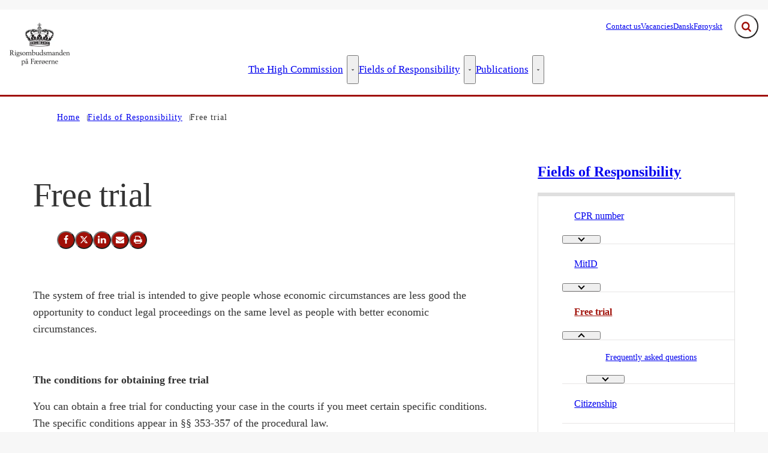

--- FILE ---
content_type: text/html; charset=utf-8
request_url: https://en.rigsombudsmanden.fo/fields-of-responsibility/free-trial/
body_size: 49899
content:

<!DOCTYPE html>
<html lang="en" 
      class="layout-boxed ">
<head>
    <style>
        html {
            visibility: hidden;
            opacity: 0;
        }
    </style>
    <meta charset="UTF-8"/>
    <meta name="viewport" content="width=device-width, initial-scale=1.0"/>

    
    <link rel="shortcut icon" href="/media/uf4pegq2/favicon-32x32.png?rmode=pad&amp;width=16&amp;height=16&amp;format=png&amp;bgcolor=transparent&amp;v=1db9e3487a3ab60" />
    <link rel="apple-touch-icon" sizes="180x180" href="/media/uf4pegq2/favicon-32x32.png?rmode=pad&amp;width=180&amp;height=180&amp;format=png&amp;bgcolor=transparent&amp;v=1db9e3487a3ab60">
    <link rel="icon" type="image/png" sizes="32x32" href="/media/uf4pegq2/favicon-32x32.png?rmode=pad&amp;width=32&amp;height=32&amp;format=png&amp;bgcolor=transparent&amp;v=1db9e3487a3ab60">
    <link rel="icon" type="image/png" sizes="16x16" href="/media/uf4pegq2/favicon-32x32.png?rmode=pad&amp;width=16&amp;height=16&amp;format=png&amp;bgcolor=transparent&amp;v=1db9e3487a3ab60">

    
<title>Free trial - Rigsombudsmanden</title>
<meta name="description" content="" />
<meta property="robots" content="follow, index" />


    
<meta property="og:type" content="website" />
<meta name="twitter:card" content="summary" />

    <meta name="twitter:title" content="Free trial" />
    <meta property="og:title" content="Free trial" />


<meta property="og:url" content="https://en.rigsombudsmanden.fo/fields-of-responsibility/free-trial/" />
<meta name="twitter:site" content="https://en.rigsombudsmanden.fo/fields-of-responsibility/free-trial/" />


    
    





    


    

    <link rel="preload" as="style" onload="this.onload=null;this.rel='stylesheet'"  href="/dist/assets/main-C5nY4Gio.css"/>



    


    


    

</head>
<body data-nodeid="23572" data-doctype="contentpage" data-level="3" data-pullrequest-number="681&#xD;&#xA;">
    


<style>
    /* IDENTITY GROUP */
    :root {
        --logo-width: 6.25rem;
        --logo-top: .375rem;
    }

    /* NAVIGATION GROUP */
    :root {
        --header-background-color: #ffffff;
        --header-text-color: #343434;
        --header-active-state-color: #a00f07;
        --nav-main-container-background-color: #ffffff;
        --nav-main-container-text-color: #000000;
        --nav-main-active-state-color: #a00f07;
        --nav-main-border-top: 1px solid transparent;
        --nav-main-border-bottom: 3px solid #A00f07;
        --nav-main-top: 3.5rem;
    }

    /* FOOTER GROUP */
    :root {
        --footer-background-color: #ffffff;
        
        
        
    }

    /* COLORS GROUP */
    :root {
        /* Default colors */
        --color-body-text: #343434;
        --color-default-links: #a00f07;
        /* A theme */
        --color-a: #a00f07;
        --color-a-dark: #69100b;
        --color-a-light: #d26a64;
        --color-a-text: #ffffff;
        /* B theme */
        --color-b: #2e4c20;
        --color-b-dark: #233a18;
        --color-b-light: #375a26;
        --color-b-text: #ffffff;
        /* C theme */
        --color-c: #869cae;
        --color-c-dark: #7790a4;
        --color-c-light: #92a6b6;
        --color-c-text: #343434;
        /* D theme */
        
        
        
        
        /* E theme */
        
        
        
        
        /* F theme */
        
        
        
        
        /* G theme */
        
        
        
        
        /* H theme */
        
        
        
        
    }

    /* TYPOGRAPHY GROUP */




    :root {
        
        
        
        
        
        
        
        
        
        
    }

    /* MODULE DEFAULTS GROUP */
    /* MODULE DEFAULTS GROUP: Shared module settings */
    :root {
        
    }
    /* MODULE DEFAULTS GROUP: Charts */
    :root {
        
        
        
        
        
        
        
        
        
        
    }

    /* MODULE DEFAULTS GROUP: Forms */
    :root {
        
        
        
        
        
        
        
        
        
    }

    /* MODULE DEFAULTS GROUP: RTE */
    :root {
        --rte-generate-clickable-anchors: false;
    }

    /* LAYOUT GROUP */
    :root {
        --color-body-background: #f7f7f7;
        
        
    }
    
</style>

<script type="text/javascript">
    window.themeSettings = {
        rteGenerateClickableAnchorsDictionary: "Link to this section",
        dateFormat: "Short date (DA: 18.12.2024) (EN: 12/18/2024)",
        docReader: {
            cid: "",
            showDocReader: false,
            openDocumentDictionary: "Open this document with ReadSpeaker docReader",
            listenLabelDictionary: "Listen",
            lang: "en",
        },
        links: {
            openDocumentsInNewTab: false,
            openExternalLinksInNewTab: false
        }
    }
</script>

    <link rel="preload" as="style" onload="this.onload=null;this.rel='stylesheet'" href="/media/2bakm4uf/main-2025-03-27.css" />

    
<section class="hide-on-print" aria-label="Accessibility links">
    <ul>
        <li>
            <a href="#main" class="skip-link">
                Go to main content
            </a>
        </li>
    </ul>
</section>

    
<header class="main-header hide-on-print js-header">
    <div class="main-header__top">
        <div class="container main-header__top-container">
            <div class="main-header__top-inner">
                <div class="header-logo">
                    <a class="header-logo__link" href="/" title="Go to frontpage">
                            <img class="header-logo__image" alt="" src="/media/1wyljimo/rofo_logo-200.webp?format=webp&quality=92"/>
                        <span class="sr-only">Go to frontpage</span>
                    </a>
                </div>

                    <nav class="service-menu" aria-label="Service menu">
                        <ul class="service-menu__list">
                                <li>
                                    <a href="/the-high-commission/contact-us/" class="" >
                                        Contact us
                                    </a>
                                </li>
                                <li>
                                    <a href="/the-high-commission/vacancies/" class="" >
                                        Vacancies
                                    </a>
                                </li>
                                <li>
                                    <a href="https://rigsombudsmanden.fo/" class="" >
                                        Dansk
                                    </a>
                                </li>
                                <li>
                                    <a href="https://fo.rigsombudsmanden.fo/" class="" >
                                        F&#xF8;royskt
                                    </a>
                                </li>
                        </ul>
                    </nav>

                <div class="main-header__actions">
                            <div data-search-collapsed-on-desktop="true"
                                 data-search-open-downwards="true"
                                 data-uses-cludo="false"
                                 class="js-header-search
                                    header-search--preload
                                    header-search
                                    
                                    header-search--downwards
                                    header-search--rounded
                                    header-search--collapsed-on-desktop">
                                <form inert aria-hidden="true" action="/search/" class="header-search__form js-header-search-form" role="search" id="header-search-form">
                                    <label class="sr-only" for="header-search-input">Add searchterm to search the website.</label>
                                    <input id="header-search-input"
                                           type="search"
                                           class="header-search__input js-header-search-input"
                                           autocomplete="off"
                                           
                                           
                                           name="query"
                                           placeholder="What are you looking for?" />
                                    <button disabled class="header-search__submit js-header-search-submit" type="submit" title="Search">
                                        <span class="sr-only">Search</span>
                                        <svg version="1.1" xmlns="http://www.w3.org/2000/svg" width="30" height="32" viewBox="0 0 30 32" role="presentation"
     aria-hidden="true" fill="currentcolor">
    <path d="M20.571 14.857q0-3.304-2.348-5.652t-5.652-2.348-5.652 2.348-2.348 5.652 2.348 5.652 5.652 2.348 5.652-2.348 2.348-5.652zM29.714 29.714q0 0.929-0.679 1.607t-1.607 0.679q-0.964 0-1.607-0.679l-6.125-6.107q-3.196 2.214-7.125 2.214-2.554 0-4.884-0.991t-4.018-2.679-2.679-4.018-0.991-4.884 0.991-4.884 2.679-4.018 4.018-2.679 4.884-0.991 4.884 0.991 4.018 2.679 2.679 4.018 0.991 4.884q0 3.929-2.214 7.125l6.125 6.125q0.661 0.661 0.661 1.607z"></path>
</svg>

                                    </button>
                                </form>
                                <button title="Expand search field"
                                        class="header-search__toggle js-header-search-toggle"
                                        id="header-search-toggle"
                                        aria-expanded="false"
                                        aria-controls="header-search-form"
                                        data-label-open="Expand search field"
                                        data-label-close="Close search field">
                                    <span class="sr-only">Expand search field</span>
                                    <svg version="1.1" xmlns="http://www.w3.org/2000/svg" width="30" height="32" viewBox="0 0 30 32" role="presentation"
     aria-hidden="true" fill="currentcolor">
    <path d="M20.571 14.857q0-3.304-2.348-5.652t-5.652-2.348-5.652 2.348-2.348 5.652 2.348 5.652 5.652 2.348 5.652-2.348 2.348-5.652zM29.714 29.714q0 0.929-0.679 1.607t-1.607 0.679q-0.964 0-1.607-0.679l-6.125-6.107q-3.196 2.214-7.125 2.214-2.554 0-4.884-0.991t-4.018-2.679-2.679-4.018-0.991-4.884 0.991-4.884 2.679-4.018 4.018-2.679 4.884-0.991 4.884 0.991 4.018 2.679 2.679 4.018 0.991 4.884q0 3.929-2.214 7.125l6.125 6.125q0.661 0.661 0.661 1.607z"></path>
</svg>

                                </button>
                            </div>


                    <button class="main-header__hamburger js-header-hamburger" aria-expanded="false" aria-controls="hamburger-menu" id="hamburger-menu-toggle">
                        <span class="sr-only">Menu</span>
                        <span class="hamburger"></span>
                    </button>
                </div>
            </div>
        </div>
    </div>

        <nav class="main-nav" aria-label="Main menu">
            <div class="container">
                <ul class="main-nav__list main-nav__list--with-mega-dropdowns">
                        <li class="main-nav__list-item">
                            <a href="/the-high-commission/" class="main-nav__link  ">
                                The High Commission
                            </a>

                                <button class="main-nav__dropdown-toggle js-main-nav-dropdown-toggle" aria-expanded="false">
                                    <span class="sr-only">The High Commission - More links</span>
                                    <svg version="1.1" xmlns="http://www.w3.org/2000/svg" width="32" height="32" viewBox="0 0 32 32" role="presentation"
     aria-hidden="true" fill="currentcolor">
    <path d="M30.054 14.429l-13.25 13.232q-0.339 0.339-0.804 0.339t-0.804-0.339l-13.25-13.232q-0.339-0.339-0.339-0.813t0.339-0.813l2.964-2.946q0.339-0.339 0.804-0.339t0.804 0.339l9.482 9.482 9.482-9.482q0.339-0.339 0.804-0.339t0.804 0.339l2.964 2.946q0.339 0.339 0.339 0.813t-0.339 0.813z"></path>
</svg>

                                </button>
                                <div class="main-nav__mega-dropdown-list main-nav__mega-dropdown-list--no-padding js-main-nav-dropdown">
                                    <div class="header-grid">
                                        
<div class="header-grid__layout-container">
        <div class="header-grid__layout-item"
             data-alias="mainMenuLinkList"
             style=" --header-grid-item-column-span: 3; --header-grid-item-row-span: 1; ">


<div class="main-nav__mega-dropdown-list-item-manual">
        <a class="main-nav__mega-dropdown-link nav-highlight-none"
           href="/the-high-commission/the-danish-high-commissioner-in-the-faroe-islands/">
            The Danish High Commissioner in the Faroe Islands
        </a>

</div>        </div>
        <div class="header-grid__layout-item"
             data-alias="mainMenuLinkList"
             style=" --header-grid-item-column-span: 3; --header-grid-item-row-span: 1; ">


<div class="main-nav__mega-dropdown-list-item-manual">
        <a class="main-nav__mega-dropdown-link nav-highlight-none"
           href="/the-high-commission/high-commissioner-s-office-staff/">
            High Commissioner&#x2019;s Office Staff
        </a>

</div>        </div>
        <div class="header-grid__layout-item"
             data-alias="mainMenuLinkList"
             style=" --header-grid-item-column-span: 3; --header-grid-item-row-span: 1; ">


<div class="main-nav__mega-dropdown-list-item-manual">
        <a class="main-nav__mega-dropdown-link nav-highlight-none"
           href="/the-high-commission/annual-report/">
            Annual Report
        </a>

</div>        </div>
        <div class="header-grid__layout-item"
             data-alias="mainMenuLinkList"
             style=" --header-grid-item-column-span: 3; --header-grid-item-row-span: 1; ">


<div class="main-nav__mega-dropdown-list-item-manual">
        <a class="main-nav__mega-dropdown-link nav-highlight-none"
           href="/the-high-commission/legislation-pertaining-to-the-faroe-islands/">
            Legislation pertaining to the Faroe Islands
        </a>

</div>        </div>
        <div class="header-grid__layout-item"
             data-alias="mainMenuLinkList"
             style=" --header-grid-item-column-span: 3; --header-grid-item-row-span: 1; ">


<div class="main-nav__mega-dropdown-list-item-manual">
        <a class="main-nav__mega-dropdown-link nav-highlight-none"
           href="/the-high-commission/un-sustainable-development-goals/">
            UN Sustainable Development Goals
        </a>

</div>        </div>
</div>
                                    </div>
                                </div>
                        </li>
                        <li class="main-nav__list-item">
                            <a href="/fields-of-responsibility/" class="main-nav__link active ">
                                Fields of Responsibility
                            </a>

                                <button class="main-nav__dropdown-toggle js-main-nav-dropdown-toggle" aria-expanded="false">
                                    <span class="sr-only">Fields of Responsibility - More links</span>
                                    <svg version="1.1" xmlns="http://www.w3.org/2000/svg" width="32" height="32" viewBox="0 0 32 32" role="presentation"
     aria-hidden="true" fill="currentcolor">
    <path d="M30.054 14.429l-13.25 13.232q-0.339 0.339-0.804 0.339t-0.804-0.339l-13.25-13.232q-0.339-0.339-0.339-0.813t0.339-0.813l2.964-2.946q0.339-0.339 0.804-0.339t0.804 0.339l9.482 9.482 9.482-9.482q0.339-0.339 0.804-0.339t0.804 0.339l2.964 2.946q0.339 0.339 0.339 0.813t-0.339 0.813z"></path>
</svg>

                                </button>
                                <div class="main-nav__mega-dropdown-list main-nav__mega-dropdown-list--no-padding js-main-nav-dropdown">
                                    <div class="header-grid">
                                        
<div class="header-grid__layout-container">
        <div class="header-grid__layout-item"
             data-alias="mainMenuLinkList"
             style=" --header-grid-item-column-span: 3; --header-grid-item-row-span: 1; ">


<div class="main-nav__mega-dropdown-list-item-manual">
        <a class="main-nav__mega-dropdown-link nav-highlight-none"
           href="/fields-of-responsibility/cpr-number/">
            CPR number
        </a>

</div>        </div>
        <div class="header-grid__layout-item"
             data-alias="mainMenuLinkList"
             style=" --header-grid-item-column-span: 3; --header-grid-item-row-span: 1; ">


<div class="main-nav__mega-dropdown-list-item-manual">
        <a class="main-nav__mega-dropdown-link nav-highlight-none"
           href="/fields-of-responsibility/mitid/">
            MitID
        </a>

</div>        </div>
        <div class="header-grid__layout-item"
             data-alias="mainMenuLinkList"
             style=" --header-grid-item-column-span: 3; --header-grid-item-row-span: 1; ">


<div class="main-nav__mega-dropdown-list-item-manual">
        <a class="main-nav__mega-dropdown-link nav-highlight-none"
           href="/fields-of-responsibility/free-trial/">
            Free trial
        </a>

</div>        </div>
        <div class="header-grid__layout-item"
             data-alias="mainMenuLinkList"
             style=" --header-grid-item-column-span: 3; --header-grid-item-row-span: 1; ">


<div class="main-nav__mega-dropdown-list-item-manual">
        <a class="main-nav__mega-dropdown-link nav-highlight-none"
           href="/fields-of-responsibility/citizenship/">
            Citizenship
        </a>

</div>        </div>
        <div class="header-grid__layout-item"
             data-alias="mainMenuLinkList"
             style=" --header-grid-item-column-span: 3; --header-grid-item-row-span: 1; ">


<div class="main-nav__mega-dropdown-list-item-manual">
        <a class="main-nav__mega-dropdown-link nav-highlight-none"
           href="/fields-of-responsibility/legalization-and-apostille/">
            Legalization and Apostille
        </a>

</div>        </div>
        <div class="header-grid__layout-item"
             data-alias="mainMenuLinkList"
             style=" --header-grid-item-column-span: 3; --header-grid-item-row-span: 1; ">


<div class="main-nav__mega-dropdown-list-item-manual">
        <a class="main-nav__mega-dropdown-link nav-highlight-none"
           href="/fields-of-responsibility/medals/">
            Medals
        </a>

</div>        </div>
        <div class="header-grid__layout-item"
             data-alias="mainMenuLinkList"
             style=" --header-grid-item-column-span: 3; --header-grid-item-row-span: 1; ">


<div class="main-nav__mega-dropdown-list-item-manual">
        <a class="main-nav__mega-dropdown-link nav-highlight-none"
           href="/fields-of-responsibility/danish-faroese-culture-fund/">
            Danish-Faroese Culture Fund
        </a>

</div>        </div>
        <div class="header-grid__layout-item"
             data-alias="mainMenuLinkList"
             style=" --header-grid-item-column-span: 3; --header-grid-item-row-span: 1; ">


<div class="main-nav__mega-dropdown-list-item-manual">
        <a class="main-nav__mega-dropdown-link nav-highlight-none"
           href="/fields-of-responsibility/parliamentary-elections-and-referenda/">
            Parliamentary Elections and Referenda
        </a>

</div>        </div>
</div>
                                    </div>
                                </div>
                        </li>
                        <li class="main-nav__list-item">
                            <a href="/publications/" class="main-nav__link  ">
                                Publications
                            </a>

                                <button class="main-nav__dropdown-toggle js-main-nav-dropdown-toggle" aria-expanded="false">
                                    <span class="sr-only">Publications - More links</span>
                                    <svg version="1.1" xmlns="http://www.w3.org/2000/svg" width="32" height="32" viewBox="0 0 32 32" role="presentation"
     aria-hidden="true" fill="currentcolor">
    <path d="M30.054 14.429l-13.25 13.232q-0.339 0.339-0.804 0.339t-0.804-0.339l-13.25-13.232q-0.339-0.339-0.339-0.813t0.339-0.813l2.964-2.946q0.339-0.339 0.804-0.339t0.804 0.339l9.482 9.482 9.482-9.482q0.339-0.339 0.804-0.339t0.804 0.339l2.964 2.946q0.339 0.339 0.339 0.813t-0.339 0.813z"></path>
</svg>

                                </button>
                                <div class="main-nav__mega-dropdown-list main-nav__mega-dropdown-list--no-padding js-main-nav-dropdown">
                                    <div class="header-grid">
                                        
<div class="header-grid__layout-container">
        <div class="header-grid__layout-item"
             data-alias="mainMenuLinkList"
             style=" --header-grid-item-column-span: 3; --header-grid-item-row-span: 1; ">


<div class="main-nav__mega-dropdown-list-item-manual">
        <a class="main-nav__mega-dropdown-link nav-highlight-none"
           href="/publications/">
            Publications
        </a>

</div>        </div>
        <div class="header-grid__layout-item"
             data-alias="mainMenuLinkList"
             style=" --header-grid-item-column-span: 3; --header-grid-item-row-span: 1; ">


<div class="main-nav__mega-dropdown-list-item-manual">
        <a class="main-nav__mega-dropdown-link nav-highlight-none"
           href="/publications/register-of-legislation/">
            Register of Legislation
        </a>

</div>        </div>
        <div class="header-grid__layout-item"
             data-alias="mainMenuLinkList"
             style=" --header-grid-item-column-span: 3; --header-grid-item-row-span: 1; ">


<div class="main-nav__mega-dropdown-list-item-manual">
        <a class="main-nav__mega-dropdown-link nav-highlight-none"
           href="/publications/annual-report/">
            Annual Report
        </a>

</div>        </div>
</div>
                                    </div>
                                </div>
                        </li>
                </ul>
            </div>
        </nav>

    <nav class="hamburger-menu js-header-hamburger-menu" inert aria-hidden="true" id="hamburger-menu" aria-labelledby="hamburger-menu-toggle" data-use-desktop-menu-items-on-mobile="false">
        <div class="container">
                    <ul class="hamburger-menu__primary-list js-header-hamburger-menu-list" data-site-id="23528" data-current-id="23572" data-dropdown-label-suffix="More links">
                            <li>
                                <a href="/the-high-commission/" class="">
                                    The High Commission
                                </a>
                            </li>
                            <li>
                                <a href="/fields-of-responsibility/" class="">
                                    Fields of Responsibility
                                </a>
                            </li>
                            <li>
                                <a href="/publications/" class="">
                                    Publications
                                </a>
                            </li>
                            <li>
                                <a href="/data-protection/" class="">
                                    Data protection
                                </a>
                            </li>
                            <li>
                                <a href="/whistleblower-scheme/" class="">
                                    Whistleblower scheme
                                </a>
                            </li>
                    </ul>

                <ul class="hamburger-menu__service-list" aria-label="Service menu">
                        <li>
                            <a href="/the-high-commission/contact-us/" class="" >
                                Contact us
                            </a>
                        </li>
                        <li>
                            <a href="/the-high-commission/vacancies/" class="" >
                                Vacancies
                            </a>
                        </li>
                        <li>
                            <a href="https://rigsombudsmanden.fo/" class="" >
                                Dansk
                            </a>
                        </li>
                        <li>
                            <a href="https://fo.rigsombudsmanden.fo/" class="" >
                                F&#xF8;royskt
                            </a>
                        </li>
                </ul>
        </div>
    </nav>
</header>


    <main id="main" class="js-inview-wrapper">
        



        

<div class="custom-grid"
     data-grid-columns="12">
    
<div class="custom-grid__layout-container">
        <div class="custom-grid__layout-item" data-doctype="widePageWithRightMenuAndColumnLayout8and4">

<div class="layout-wide-page-with-right-menu-and-column-8-4">
    <div class="">
        


        <div class="container area-tools-container">
            <div class="row">
                <div class="col-12">
                    
    <div class="area-tools">
        
    <nav aria-label="Breadcrumbs" class="">
        <ol id="breadcrumbs" class="breadcrumbs" itemscope itemtype="http://schema.org/BreadcrumbList">
                <li itemprop="itemListElement" itemscope itemtype="http://schema.org/ListItem">
                        <a href="https://en.rigsombudsmanden.fo/"
                           class="breadcrumbs__previous-page"
                           title="Home"
                           itemprop="item">
                            <span itemprop="name">Home</span>
                        </a>
                            <div class="breadcrumbs__icon">
                                <svg version="1.1" xmlns="http://www.w3.org/2000/svg" width="23" height="32" viewBox="0 0 23 32" role="presentation"
     aria-hidden="true" fill="currentcolor">
    <path d="M19.768 15.661l-13.25 13.25q-0.339 0.339-0.804 0.339t-0.804-0.339l-2.964-2.964q-0.339-0.339-0.339-0.804t0.339-0.804l9.482-9.482-9.482-9.482q-0.339-0.339-0.339-0.804t0.339-0.804l2.964-2.964q0.339-0.339 0.804-0.339t0.804 0.339l13.25 13.25q0.339 0.339 0.339 0.804t-0.339 0.804z"></path>
</svg>

                            </div>
                    <meta itemprop="position" content="1"/>
                </li>
                <li itemprop="itemListElement" itemscope itemtype="http://schema.org/ListItem">
                        <a href="https://en.rigsombudsmanden.fo/fields-of-responsibility/"
                           class="breadcrumbs__previous-page"
                           title="Fields of Responsibility"
                           itemprop="item">
                            <span itemprop="name">Fields of Responsibility</span>
                        </a>
                            <div class="breadcrumbs__icon">
                                <svg version="1.1" xmlns="http://www.w3.org/2000/svg" width="23" height="32" viewBox="0 0 23 32" role="presentation"
     aria-hidden="true" fill="currentcolor">
    <path d="M19.768 15.661l-13.25 13.25q-0.339 0.339-0.804 0.339t-0.804-0.339l-2.964-2.964q-0.339-0.339-0.339-0.804t0.339-0.804l9.482-9.482-9.482-9.482q-0.339-0.339-0.339-0.804t0.339-0.804l2.964-2.964q0.339-0.339 0.804-0.339t0.804 0.339l13.25 13.25q0.339 0.339 0.339 0.804t-0.339 0.804z"></path>
</svg>

                            </div>
                    <meta itemprop="position" content="2"/>
                </li>
                <li itemprop="itemListElement" itemscope itemtype="http://schema.org/ListItem">
                        <div aria-current="page" class="breadcrumbs__current-page" itemprop="item">
                            <span itemprop="name">Free trial</span>
                        </div>
                    <meta itemprop="position" content="3"/>
                </li>
        </ol>
    </nav>


    </div>

                </div>
            </div>
        </div>

        <div class="container">
            <div class="row">
                <div class="col-12 col-sm-8">
                    


                    
<div class="area-content  ">
    


    


    
    <h1 class="area-content__headline">Free trial</h1>



    

    
    

    
    






<div class="area-content__share-links">
    <div
    class="content-share-links js-content-share-links hide-on-print "
    aria-label="Sharing and Print"
    data-confirm-message="If you continue, the site that will open, will set one or more cookies on your computer."
    role="complementary">
    <span class="content-share-links__title">Share with</span>
    <ul>
            <li>
                <button class="share-icon js-share-facebook"
                        title="Share on Facebook">
                    <span class="sr-only">Share on Facebook</span>
                    <svg version="1.1" xmlns="http://www.w3.org/2000/svg" width="18" height="32" viewBox="0 0 18 32"
    role="presentation" class="icon-facebook"
    aria-hidden="true" fill="currentcolor">
    <path
        d="M17.125 0.214v4.714h-2.804q-1.536 0-2.071 0.643t-0.536 1.929v3.375h5.232l-0.696 5.286h-4.536v13.554h-5.464v-13.554h-4.554v-5.286h4.554v-3.893q0-3.321 1.857-5.152t4.946-1.83q2.625 0 4.071 0.214z"></path>
</svg>
                </button>
            </li>
            <li>
                <button class="share-icon js-share-twitter" title="Share on X (Twitter)">
                    <span class="sr-only">Share on X (Twitter)</span>
                    <svg version="1.1" xmlns="http://www.w3.org/2000/svg" width="32" height="32" viewBox="0 0 32 32"
    role="presentation" class="icon-twitter-x"
    aria-hidden="true" fill="currentcolor">
    <path
        d="M24.325 3h4.411l-9.636 11.013 11.336 14.987h-8.876l-6.952-9.089-7.955 9.089h-4.413l10.307-11.78-10.875-14.22h9.101l6.284 8.308zM22.777 26.36h2.444l-15.776-20.859h-2.623z"></path>
</svg>
                </button>
            </li>
            <li>
                <button class="share-icon js-share-linkedin"
                        title="Share on LinkedIn">
                    <span class="sr-only">Share on LinkedIn</span>
                    <svg version="1.1" xmlns="http://www.w3.org/2000/svg" width="28" height="32" viewBox="0 0 28 32"
    role="presentation" class="icon-linkedin"
    aria-hidden="true" fill="currentcolor">
    <path
        d="M6.232 11.161v17.696h-5.893v-17.696h5.893zM6.607 5.696q0.018 1.304-0.902 2.179t-2.42 0.875h-0.036q-1.464 0-2.357-0.875t-0.893-2.179q0-1.321 0.92-2.188t2.402-0.866 2.375 0.866 0.911 2.188zM27.429 18.714v10.143h-5.875v-9.464q0-1.875-0.723-2.938t-2.259-1.063q-1.125 0-1.884 0.616t-1.134 1.527q-0.196 0.536-0.196 1.446v9.875h-5.875q0.036-7.125 0.036-11.554t-0.018-5.286l-0.018-0.857h5.875v2.571h-0.036q0.357-0.571 0.732-1t1.009-0.929 1.554-0.777 2.045-0.277q3.054 0 4.911 2.027t1.857 5.938z"></path>
</svg>
                </button>
            </li>
            <li>
                <button class="share-icon js-share-mail" title="Send email">
                    <span class="sr-only">Send email</span>
                    <svg version="1.1" xmlns="http://www.w3.org/2000/svg" width="32" height="32" viewBox="0 0 32 32" role="presentation"
     aria-hidden="true" fill="currentcolor">
    <path d="M32 12.679v14.179q0 1.179-0.839 2.018t-2.018 0.839h-26.286q-1.179 0-2.018-0.839t-0.839-2.018v-14.179q0.786 0.875 1.804 1.554 6.464 4.393 8.875 6.161 1.018 0.75 1.652 1.17t1.688 0.857 1.964 0.438h0.036q0.911 0 1.964-0.438t1.688-0.857 1.652-1.17q3.036-2.196 8.893-6.161 1.018-0.696 1.786-1.554zM32 7.429q0 1.411-0.875 2.696t-2.179 2.196q-6.714 4.661-8.357 5.804-0.179 0.125-0.759 0.545t-0.964 0.679-0.929 0.58-1.027 0.482-0.893 0.161h-0.036q-0.411 0-0.893-0.161t-1.027-0.482-0.929-0.58-0.964-0.679-0.759-0.545q-1.625-1.143-4.679-3.259t-3.661-2.545q-1.107-0.75-2.089-2.063t-0.982-2.438q0-1.393 0.741-2.321t2.116-0.929h26.286q1.161 0 2.009 0.839t0.848 2.018z"></path>
</svg>
                </button>
            </li>
            <li>
                <button class="share-icon js-share-print" title="Print">
                    <span class="sr-only">Print</span>
                    <svg version="1.1" xmlns="http://www.w3.org/2000/svg" width="30" height="32" viewBox="0 0 30 32" role="presentation"
     aria-hidden="true" fill="currentcolor">
    <path d="M6.857 27.429h16v-4.571h-16v4.571zM6.857 16h16v-6.857h-2.857q-0.714 0-1.214-0.5t-0.5-1.214v-2.857h-11.429v11.429zM27.429 17.143q0-0.464-0.339-0.804t-0.804-0.339-0.804 0.339-0.339 0.804 0.339 0.804 0.804 0.339 0.804-0.339 0.339-0.804zM29.714 17.143v7.429q0 0.232-0.17 0.402t-0.402 0.17h-4v2.857q0 0.714-0.5 1.214t-1.214 0.5h-17.143q-0.714 0-1.214-0.5t-0.5-1.214v-2.857h-4q-0.232 0-0.402-0.17t-0.17-0.402v-7.429q0-1.411 1.009-2.42t2.42-1.009h1.143v-9.714q0-0.714 0.5-1.214t1.214-0.5h12q0.714 0 1.571 0.357t1.357 0.857l2.714 2.714q0.5 0.5 0.857 1.357t0.357 1.571v4.571h1.143q1.411 0 2.42 1.009t1.009 2.42z"></path>
</svg>

                </button>
            </li>
    </ul>
</div>
</div>
    

    
    

    
    

</div>



                        <div class="area-additional-content">
<div class="custom-grid__layout-container">


        <div class="container custom-grid__container">
            <div class="row   custom-grid__row">
            </div>
        </div>
        <div class="container custom-grid__container">
            <div class="row   custom-grid__row">
                    <div
                        data-doctype="richText"
                        class="custom-grid__layout-item col-12 grid-col-sm-12">

    <div class="rich-text-module grid-module             "  >
        <div class="content-rte">
            <div id="main" class="main font_size_dynamic">
<div class="maininner maininner-page">
<p>The system of free trial is intended to give people whose economic circumstances are less good the opportunity to conduct legal proceedings on the same level as people with better economic circumstances.</p>&nbsp;<p><strong>The conditions for obtaining free trial</strong></p>
<p>You can obtain a free trial for conducting your case in the courts if you meet certain specific conditions. The specific conditions appear in §§ 353-357 of the procedural law.</p>
<p>In general, you are only granted free trial if:</p>
<ul>
<li>you are not covered by legal aid insurance or other insurance which covers the costs of the case,</li>
<li>your annual income does not exceed a certain amount limit, and if</li>
<li>you have reasonable grounds to take your case to court, including because your prospects of success in court are considered to be predominantly probable.</li>
</ul>
<p><strong> </strong></p>
<p><strong>The effects of a free trial</strong></p>
<p>If you are granted a free trial, the state treasury will cover the expenses that are necessary in connection with the processing of your court case. The specific effects of a free trial appear from § 359 of the procedural law.</p>&nbsp;<p><strong>How to apply for a free trial</strong></p>
<p>Applications for a free trial are processed by both the High Commissioner’s Office and the Court in the Faroe Islands.</p>
<p>Usually, your application should be sent to the High Commissioner’s Office, who then assesses whether you meet the required conditions in the rules of procedural law.</p>
<p>However, you must submit your application for a free trial to the Court of the Faroe Islands if it is covered by § 355 of the procedural law. This is, among other things, the case, if you apply for a free trial for a divorce, separation or probate case.</p>&nbsp;<p><strong>The form of the application</strong></p>
<p>There are no formal requirements for applications for a free trial, but the High Commissioner’s Office has prepared an application form which you can advantageously choose to use for the purpose. It is also up to you whether you submit the application physically or via e-mail.</p>
<p>Since your application for a free trial is an application case, it is your task to provide and submit to the High Commissioner’s Office the information which, according to you, is important for the decision of the case. In this way, no information is obtained from other authorities in connection with the processing of your application for a free trial, but it does appear that the High Commissioner’s Office chooses to hear your counterpart.</p>
<p>The application form for free trial is found below:</p>
</div>
</div>
        </div>
    </div>
                    </div>
            </div>
        </div>
        <div class="container custom-grid__container">
            <div class="row   custom-grid__row">
                    <div
                        data-doctype="linkDocumentBlock"
                        class="custom-grid__layout-item col-12 grid-col-sm-12">

<div class="link-document-block 
            link-document-block--media 
            link-document-block--variant
            
            grid-module             "  >
    
    
    <div class="link-document-block__content">
            <a href="/media/f3ophlvh/ansoegningsblanket-fri-proces-gaeldende.pdf" target="_self" download class="link-document-block__btn btn">
                Download
            </a>
            <div class="link-document-block__file-info">
                    <span class="link-document-block__file-extension">PDF</span>
                    <span class="link-document-block__file-size">226.3 kb</span>
                
            </div>
    </div>
    
</div>
                    </div>
            </div>
        </div>
</div>
</div>

                </div>
                <div class="col-12 col-sm-4">
                    
<div class="area-right-navigation">
    

<nav class="side-menu js-expandable-side-menu "
     aria-label="Side menu"
     data-dropdown-label-suffix="More links"
     data-active-indicator-class="nav-highlight-none">
    <ul>
        <li>
            <a class="side-menu__top-link "  href="/fields-of-responsibility/">Fields of Responsibility</a>
                <ul class="side-menu__top-list">
                        <li class="side-menu__top-item">
                            <a href="/fields-of-responsibility/cpr-number/"  class="nav-highlight-none ">CPR number</a>
                        
                <button class="js-expandable-side-menu-button " 
                        aria-expanded="false" 
                        data-node-id="23555">
                    <span class="sr-only">CPR number - More links</span>
                </button>
                        </li>
                        <li class="side-menu__top-item">
                            <a href="/fields-of-responsibility/mitid/"  class="nav-highlight-none ">MitID</a>
                        
                <button class="js-expandable-side-menu-button " 
                        aria-expanded="false" 
                        data-node-id="23565">
                    <span class="sr-only">MitID - More links</span>
                </button>
                        </li>
                        <li class="side-menu__top-item">
                            <a href="/fields-of-responsibility/free-trial/" aria-current=true class="nav-highlight-none active">Free trial</a>
                        
                <button class="js-expandable-side-menu-button open-on-load" 
                        aria-expanded="true" 
                        data-node-id="23572">
                    <span class="sr-only">Free trial - More links</span>
                </button>
            <ul>
                    <li>
                        <a href="/fields-of-responsibility/free-trial/frequently-asked-questions/"  class="side-menu__nested-link nav-highlight-none ">
                            Frequently asked questions
                        </a>

                <button class="js-expandable-side-menu-button " 
                        aria-expanded="false" 
                        data-node-id="23573">
                    <span class="sr-only">Frequently asked questions - More links</span>
                </button>
                    </li>
            </ul>
                        </li>
                        <li class="side-menu__top-item">
                            <a href="/fields-of-responsibility/citizenship/"  class="nav-highlight-none ">Citizenship</a>
                        
                        </li>
                        <li class="side-menu__top-item">
                            <a href="/fields-of-responsibility/legalization-and-apostille/"  class="nav-highlight-none ">Legalization and Apostille</a>
                        
                        </li>
                        <li class="side-menu__top-item">
                            <a href="/fields-of-responsibility/medals/"  class="nav-highlight-none ">Medals</a>
                        
                        </li>
                        <li class="side-menu__top-item">
                            <a href="/fields-of-responsibility/danish-faroese-culture-fund/"  class="nav-highlight-none ">Danish-Faroese Culture Fund</a>
                        
                        </li>
                        <li class="side-menu__top-item">
                            <a href="/fields-of-responsibility/parliamentary-elections-and-referenda/"  class="nav-highlight-none ">Parliamentary Elections and Referenda</a>
                        
                <button class="js-expandable-side-menu-button " 
                        aria-expanded="false" 
                        data-node-id="23591">
                    <span class="sr-only">Parliamentary Elections and Referenda - More links</span>
                </button>
                        </li>
                </ul>
        </li>
    </ul>
</nav>


</div>

                    
    <div class="area-aside" role="complementary" aria-label="Supplementary content">
        
    </div>

                </div>
            </div>
        </div>
        
        
    <div class="area-bottom-campaign" 
         role="complementary" 
         aria-label="After main content"
        ></div>

    </div>

</div>
        </div>
</div>

</div>

    </main>

    <footer id="footer" class="main-footer hide-on-print ">

    <div class="area-footer">
        
<div class="custom-grid__layout-container">


        <div class="fullscreen-container custom-grid__container">
            <div class="row row--flat  custom-grid__row">
                    <div
                        data-doctype="innerGrid"
                        class="custom-grid__layout-item col-12 grid-col-sm-12">
<div class="inner-grid 
     
     grid-module     bg-align-center bg-fit-cover  theme-white      
     inner-grid--padded 
     inner-grid--fullscreen"
     
     
     style="--grid-columns-nested: 12;">
    

     <div class="inner-grid__inner">

         
<div class="custom-grid__layout-container">


        <div class="container custom-grid__container">
            <div class="row   custom-grid__row">
                    <div
                        data-doctype="multiBox"
                        class="custom-grid__layout-item col-12 grid-col-sm-1">

<div class="multi-box multi-box--span-1 grid-module              "  >
    

        <div class="multi-box__media multi-box__media--image">
<a href="/" title="en.rigsombudsmanden.fo" target="" class="multi-box__media-link multi-box__media-link--image">
                <div class="multi-box__image">
                    
    <div class="umbraco-image umbraco-image--no-upscale">
        <picture>
                <source srcset="/media/1wyljimo/rofo_logo-200.webp?width=102&amp;format=webp&amp;quality=92&amp;v=1db9e3489fc6870 1x, /media/1wyljimo/rofo_logo-200.webp?width=153&amp;format=webp&amp;quality=92&amp;v=1db9e3489fc6870 1.5x, /media/1wyljimo/rofo_logo-200.webp?width=200&amp;format=webp&amp;quality=92&amp;v=1db9e3489fc6870 2x" media="(min-width: 1220px)"/>
                <source srcset="/media/1wyljimo/rofo_logo-200.webp?width=82&amp;format=webp&amp;quality=92&amp;v=1db9e3489fc6870 1x, /media/1wyljimo/rofo_logo-200.webp?width=123&amp;format=webp&amp;quality=92&amp;v=1db9e3489fc6870 1.5x, /media/1wyljimo/rofo_logo-200.webp?width=164&amp;format=webp&amp;quality=92&amp;v=1db9e3489fc6870 2x" media="(min-width: 992px)"/>
                <source srcset="/media/1wyljimo/rofo_logo-200.webp?width=64&amp;format=webp&amp;quality=92&amp;v=1db9e3489fc6870 1x, /media/1wyljimo/rofo_logo-200.webp?width=96&amp;format=webp&amp;quality=92&amp;v=1db9e3489fc6870 1.5x, /media/1wyljimo/rofo_logo-200.webp?width=128&amp;format=webp&amp;quality=92&amp;v=1db9e3489fc6870 2x" media="(min-width: 780px)"/>
            <img loading=lazy
                onload="this.classList.add('loaded')"
                src="/media/1wyljimo/rofo_logo-200.webp"
                width="102"
                height="72"
                alt=""
                srcset="/media/1wyljimo/rofo_logo-200.webp?width=200&amp;format=webp&amp;quality=92&amp;v=1db9e3489fc6870 1x, /media/1wyljimo/rofo_logo-200.webp?width=200&amp;format=webp&amp;quality=92&amp;v=1db9e3489fc6870 1.5x, /media/1wyljimo/rofo_logo-200.webp?width=200&amp;format=webp&amp;quality=92&amp;v=1db9e3489fc6870 2x"
                >
        </picture>
    </div>

                </div>

</a>        </div>

</div>                    </div>
                    <div
                        data-doctype="spacerModule"
                        class="custom-grid__layout-item col-12 grid-col-sm-2">

<div class="spacer-module spacer-module-- grid-module             "></div>                    </div>
                    <div
                        data-doctype="richText"
                        class="custom-grid__layout-item col-12 grid-col-sm-3">

    <div class="rich-text-module grid-module             "  >
        <div class="content-rte">
            <p><strong>The Danish High Commissioner in the Faroe Islands</strong><br>Amtmansbrekkan 6<br>FO-100 Tórshavn</p>
<p>Tel.: + 298 201200<br>E-mail: <a href="mailto:ro@fo.stm.dk">ro@fo.stm.dk</a></p>
        </div>
    </div>
                    </div>
                    <div
                        data-doctype="linkList"
                        class="custom-grid__layout-item col-12 grid-col-sm-3">

<div class="link-list   grid-module             "  >
    
    

    
            <ul class="link-list__list p link-list__list--slim link-list__list--gap-default">
                        <li>
                            <a class="link-arrow" href="/data-protection/">Data protection</a>
                        </li>
                        <li>
                            <a class="link-arrow" href="/the-high-commission/cookies/">Cookies</a>
                        </li>
                        <li>
                            <a class="link-arrow" href="/the-high-commission/contact-us/">Contact us</a>
                        </li>
                        <li>
                            <a class="link-arrow" href="/whistleblower-scheme/">Whistle-blower scheme</a>
                        </li>
            </ul>
</div>                    </div>
                    <div
                        data-doctype="linkList"
                        class="custom-grid__layout-item col-12 grid-col-sm-3">

<div class="link-list   grid-module             "  >
    
    

    
            <ul class="link-list__list p link-list__list--slim link-list__list--gap-default">
                        <li>
                            <a class="link-arrow" href="https://stm.dk/">Statsministeriet</a>
                        </li>
                        <li>
                            <a class="link-arrow" href="https://rigsombudsmanden.gl/">The Danish High Commissioner in Greenland</a>
                        </li>
            </ul>
</div>                    </div>
            </div>
        </div>
</div>

     </div>
</div>                    </div>
            </div>
        </div>
</div>

    </div>
    
</footer>

    




    <script defer type=module src="/dist/assets/main-Brr5lbT2.js"></script>



    <script defer type=module src="/dist/assets/main-react-CA_Dpely.js"></script>


    


    

    


    

</body>
</html>

--- FILE ---
content_type: text/css
request_url: https://en.rigsombudsmanden.fo/media/2bakm4uf/main-2025-03-27.css
body_size: 45314
content:
@charset "UTF-8";.search-results-page .results-item__title{font-size:var(--heading-size-h5-sm);font-family:var(--headings-font-family);font-weight:700;line-height:var(--heading-line-height-h5-sm);letter-spacing:.06em}@media (min-width: 780px){.search-results-page .results-item__title{font-size:var(--heading-size-h5-md);line-height:var(--heading-line-height-h5-md)}}@media (min-width: 992px){.search-results-page .results-item__title{font-size:var(--heading-size-h5-lg);line-height:var(--heading-line-height-h5-lg)}}.results-item__title{font-size:var(--heading-size-h6-sm);font-family:var(--headings-font-family);font-weight:700;line-height:var(--heading-line-height-h6-sm);letter-spacing:.06em}@media (min-width: 780px){.results-item__title{font-size:var(--heading-size-h6-md);line-height:var(--heading-line-height-h6-md)}}@media (min-width: 992px){.results-item__title{font-size:var(--heading-size-h6-lg);line-height:var(--heading-line-height-h6-lg)}}.search-results-page .results-item__description{font-size:var(--body-size-body-normal-sm);font-family:var(--body-font-family);font-weight:400;line-height:var(--body-line-height-body-normal-sm)}@media (min-width: 780px){.search-results-page .results-item__description{font-size:var(--body-size-body-normal-md);line-height:var(--body-line-height-body-normal-md)}}@media (min-width: 992px){.search-results-page .results-item__description{font-size:var(--body-size-body-normal-lg);line-height:var(--body-line-height-body-normal-lg)}}.code-module form[name=SubscriberForm] table input[type=checkbox]{all:unset;background-color:var(--theme-color-light, var(--forms-input-field-background-color));width:14px;height:14px;min-width:14px;min-height:14px;display:flex;align-items:center;justify-content:center;border:2px solid var(--theme-color-text, var(--forms-input-field-border-color));cursor:pointer;position:relative;-webkit-box-shadow:var(--forms-input-field-box-shadow);box-shadow:var(--forms-input-field-box-shadow)}.code-module form[name=SubscriberForm] table input[type=checkbox]:hover,.code-module form[name=SubscriberForm] table input[type=checkbox]:focus-visible{outline:1px solid var(--theme-color-text, var(--forms-input-field-highlight-color))}.code-module form[name=SubscriberForm] table input[type=checkbox]:checked:after{content:"";position:absolute;display:block}.code-module form[name=SubscriberForm] table input[type=checkbox]:checked:after{width:var(--spacing-8);height:var(--spacing-4);border-bottom:1px solid var(--theme-color-text, var(--forms-input-field-text-color));border-left:1px solid var(--theme-color-text, var(--forms-input-field-text-color));top:calc(50% - 3px);left:calc(50% - 4px);-webkit-transform:rotate(-45deg);transform:rotate(-45deg)}.code-module form[name=SubscriberForm] table select,.code-module form[name=SubscriberForm] table input[type=text]{color:var(--theme-color-text, var(--forms-input-field-text-color));width:100%;max-width:100%;background-color:var(--theme-color-light, var(--forms-input-field-background-color));padding:var(--spacing-8);-webkit-box-shadow:var(--forms-input-field-box-shadow);box-shadow:var(--forms-input-field-box-shadow);border:var(--forms-input-field-border-width) solid var(--theme-color-text, var(--forms-input-field-border-color));border-radius:var(--forms-input-field-border-radius);font-size:var(--font-size-normal-responsive)}.code-module form[name=SubscriberForm] table select::-webkit-input-placeholder,.code-module form[name=SubscriberForm] table input[type=text]::-webkit-input-placeholder{color:var(--theme-color-text, var(--forms-input-field-placeholder-text-color));opacity:.5}.code-module form[name=SubscriberForm] table select::-moz-placeholder,.code-module form[name=SubscriberForm] table input[type=text]::-moz-placeholder{color:var(--theme-color-text, var(--forms-input-field-placeholder-text-color));opacity:.5}.code-module form[name=SubscriberForm] table select:-ms-input-placeholder,.code-module form[name=SubscriberForm] table input[type=text]:-ms-input-placeholder{color:var(--theme-color-text, var(--forms-input-field-placeholder-text-color));opacity:.5}.code-module form[name=SubscriberForm] table select::-ms-input-placeholder,.code-module form[name=SubscriberForm] table input[type=text]::-ms-input-placeholder{color:var(--theme-color-text, var(--forms-input-field-placeholder-text-color));opacity:.5}.code-module form[name=SubscriberForm] table select::placeholder,.code-module form[name=SubscriberForm] table input[type=text]::placeholder{color:var(--theme-color-text, var(--forms-input-field-placeholder-text-color));opacity:.5}.code-module form[name=SubscriberForm] table label,.code-module form[name=SubscriberForm] table b{display:block;font-weight:700;margin-bottom:var(--spacing-4);font-size:inherit}.code-module form[name=SubscriberForm] table input[type=submit]{--button-padding-x: var(--spacing-20);--button-padding-y: var(--spacing-16);--button-bg-color: var(--theme-color-text, transparent);--button-bg-color-hover: var(--theme-color-dark, transparent);--button-bg-color-active: var(--theme-color-dark, transparent);--button-bg-color-disabled: transparent;--button-color: var(--theme-color, var(--color-body-text));--button-color-hover: var(--theme-color-text, var(--color-body-text));--button-color-active: var(--theme-color-text, var(--color-body-text));--button-color-disabled: var(--color-gray-b);--button-font-family: var(--body-font-family);--button-font-size: var(--body-size-body-normal-responsive);--button-font-line-height: var(--body-size-body-normal-responsive);--button-font-weight: 700;padding-top:var(--button-padding-y);padding-bottom:var(--button-padding-y);padding-left:var(--button-padding-x);padding-right:var(--button-padding-x);background-color:var(--button-bg-color);font-family:var(--button-font-family);font-size:var(--button-font-size);font-weight:var(--button-font-weight);line-height:var(--button-font-line-height);color:var(--button-color);display:inline-flex;align-items:center;cursor:pointer;text-align:left;position:relative;overflow:hidden;-webkit-user-select:none;-moz-user-select:none;-ms-user-select:none;user-select:none;-webkit-transition-property:color,background-color;transition-property:color,background-color;-webkit-transition-duration:var(--animation-duration-short);transition-duration:var(--animation-duration-short);-webkit-transition-timing-function:ease-in;transition-timing-function:ease-in}.code-module form[name=SubscriberForm] table input[type=submit]:hover,.code-module form[name=SubscriberForm] table input[type=submit]:focus-visible{background-color:var(--button-bg-color-hover);color:var(--button-color-hover)}.code-module form[name=SubscriberForm] table input[type=submit]:active{background-color:var(--button-bg-color-active);color:var(--button-color-active)}.code-module form[name=SubscriberForm] table input[type=submit]:disabled,.code-module form[name=SubscriberForm] table input[aria-disabled=true][type=submit]{background-color:var(--button-bg-color-disabled);color:var(--button-color-disabled);cursor:default;pointer-events:none;-webkit-box-shadow:inset 0 0 0 var(--border-width-small) var(--button-color-disabled);box-shadow:inset 0 0 0 var(--border-width-small) var(--button-color-disabled)}:root{--medium-gray: #dfdfdf;--light-gray: #f7f7f7;--dark-gray: #343434;--darker-grey: #424242;--gray-1: #757575;--pagination-border: #d2d2d2;--pagination-color: #595959;--table-border-color: #dddfe1;--table-row-color: #f9fafb;--table-text-color: #636363;--shadow-color: #cdcdcd}:root{--body-font-family: "Georgia", "Times", "Times New Roman", serif;--font-size-service-menu: .8125rem;--font-size-main-nav-menu: 1.0625rem;--font-size-hamburger-menu: 1.0625rem;--font-size-hamburger-service-menu: .9375rem;--font-size-button: .9rem;--font-size-pagination-responsive: .9375rem;--font-size-tags-responsive: .625rem;--font-size-intro-responsive: 1.15rem;--font-size-file-info-responsive: .625rem;--font-size-image-caption-responsive: .75rem;--font-size-breadcrumbs-responsive: .875rem;--font-size-side-menu-item-responsive: .875rem;--font-size-side-menu-item-nested-responsive: .75rem;--font-size-small: .875rem;--font-size-heading-small: 1.125rem;--font-size-normal: 1rem;--font-size-heading-normal: 1.5rem;--font-size-xnormal: 1rem;--font-size-heading-xnormal: 1.75rem;--font-size-medium: 2rem;--font-size-xmedium: 2.375rem;--font-size-large: 3.5rem;--font-size-large-lg: var(--font-size-large);--font-size-large-md: calc(var(--font-size-large) - .5rem);--font-size-large-sm: calc(var(--font-size-large) - 2rem);--font-size-large-responsive: var(--font-size-large-sm);--font-size-xmedium-lg: var(--font-size-xmedium);--font-size-xmedium-md: calc(var(--font-size-xmedium) + .125rem);--font-size-xmedium-sm: calc(var(--font-size-xmedium) - 1rem);--font-size-xmedium-responsive: var(--font-size-xmedium-sm);--font-size-medium-lg: var(--font-size-medium);--font-size-medium-md: calc(var(--font-size-medium) - .0625rem);--font-size-medium-sm: calc(var(--font-size-medium) - .8125rem);--font-size-medium-responsive: var(--font-size-medium-sm);--font-size-xnormal-lg: var(--font-size-xnormal);--font-size-xnormal-md: calc(var(--font-size-xnormal) - .125rem);--font-size-xnormal-sm: calc(var(--font-size-xnormal) - .125rem);--font-size-xnormal-responsive: var(--font-size-xnormal-sm);--font-size-heading-xnormal-lg: var(--font-size-heading-xnormal);--font-size-heading-xnormal-md: calc( var(--font-size-heading-xnormal) - .1875rem );--font-size-heading-xnormal-sm: calc( var(--font-size-heading-xnormal) - .625rem );--font-size-heading-xnormal-responsive: var(--font-size-heading-xnormal-sm);--font-size-normal-lg: var(--font-size-normal);--font-size-normal-md: calc(var(--font-size-normal) - .125rem);--font-size-normal-sm: calc(var(--font-size-normal) - .125rem);--font-size-normal-responsive: var(--font-size-normal-sm);--font-size-heading-normal-lg: var(--font-size-heading-normal);--font-size-heading-normal-md: calc( var(--font-size-heading-normal) - .25rem );--font-size-heading-normal-sm: calc( var(--font-size-heading-normal) - .4375rem );--font-size-heading-normal-responsive: var(--font-size-heading-normal-sm);--font-size-small-lg: var(--font-size-small);--font-size-small-md: calc(var(--font-size-small) - .125rem);--font-size-small-sm: calc(var(--font-size-small) - .125rem);--font-size-small-responsive: var(--font-size-small-sm);--font-size-heading-small-lg: var(--font-size-heading-small);--font-size-heading-small-md: calc( var(--font-size-heading-small) - .125rem );--font-size-heading-small-sm: calc( var(--font-size-heading-small) - .125rem );--font-size-heading-small-responsive: var(--font-size-heading-small-sm);--heading-size-h1-lg: var(--font-size-large-lg);--heading-size-h1-md: var(--font-size-large-md);--heading-size-h1-sm: var(--font-size-large-sm);--heading-size-h2-lg: var(--font-size-xmedium-lg);--heading-size-h2-md: var(--font-size-xmedium-md);--heading-size-h2-sm: var(--font-size-xmedium-sm);--heading-size-h3-lg: var(--font-size-medium-lg);--heading-size-h3-md: var(--font-size-medium-md);--heading-size-h3-sm: var(--font-size-medium-sm);--heading-size-h4-lg: var(--font-size-heading-xnormal-lg);--heading-size-h4-md: var(--font-size-heading-xnormal-md);--heading-size-h4-sm: var(--font-size-heading-xnormal-sm);--heading-size-h5-lg: var(--font-size-heading-normal-lg);--heading-size-h5-md: var(--font-size-heading-normal-md);--heading-size-h5-sm: var(--font-size-heading-normal-sm);--heading-size-h6-lg: var(--font-size-heading-small-lg);--heading-size-h6-md: var(--font-size-heading-small-md);--heading-size-h6-sm: var(--font-size-heading-small-sm);--body-size-body-normal-lg: calc(var(--font-size-normal) + 10%);--body-size-body-normal-md: calc(var(--font-size-normal) + 5%);--body-size-body-normal-sm: calc(var(--font-size-normal));--body-size-body-normal-responsive: var(--body-size-body-normal-sm);--heading-line-height-h1-lg: var(--line-height-headings);--heading-line-height-h1-md: var(--line-height-headings);--heading-line-height-h1-sm: var(--line-height-headings);--heading-line-height-h2-lg: var(--line-height-headings);--heading-line-height-h2-md: var(--line-height-headings);--heading-line-height-h2-sm: var(--line-height-headings);--heading-line-height-h3-lg: var(--line-height-headings);--heading-line-height-h3-md: var(--line-height-headings);--heading-line-height-h3-sm: var(--line-height-headings);--heading-line-height-h4-lg: var(--line-height-headings);--heading-line-height-h4-md: var(--line-height-headings);--heading-line-height-h4-sm: var(--line-height-headings);--heading-line-height-h5-lg: var(--line-height-headings);--heading-line-height-h5-md: var(--line-height-headings);--heading-line-height-h5-sm: var(--line-height-headings);--heading-line-height-h6-lg: var(--line-height-headings);--heading-line-height-h6-md: var(--line-height-headings);--heading-line-height-h6-sm: var(--line-height-headings);--body-line-height-body-normal-lg: var(--line-height-body);--body-line-height-body-normal-md: var(--line-height-body);--body-line-height-body-normal-sm: var(--line-height-body)}@media (min-width: 780px){:root{--font-size-pagination-responsive: .9375rem;--font-size-tags-responsive: .625rem;--font-size-intro-responsive: 1.2075rem;--font-size-file-info-responsive: .625rem;--font-size-image-caption-responsive: .75rem;--font-size-breadcrumbs-responsive: .875rem;--font-size-side-menu-item-responsive: .875rem;--font-size-side-menu-item-nested-responsive: .75rem}}@media (min-width: 992px){:root{--font-size-pagination-responsive: .9375rem;--font-size-tags-responsive: .6875rem;--font-size-intro-responsive: 1.265rem;--font-size-file-info-responsive: .625rem;--font-size-image-caption-responsive: .75rem;--font-size-breadcrumbs-responsive: .875rem;--font-size-side-menu-item-responsive: 1rem;--font-size-side-menu-item-nested-responsive: .875rem}}@media (min-width: 780px){:root{--font-size-large-responsive: var(--font-size-large-md);--font-size-xmedium-responsive: var(--font-size-xmedium-md);--font-size-medium-responsive: var(--font-size-medium-md);--font-size-xnormal-responsive: var(--font-size-xnormal-md);--font-size-normal-responsive: var(--font-size-normal-md);--font-size-small-responsive: var(--font-size-small-md);--font-size-xsmall-responsive: var(--font-size-xsmall-md);--font-size-heading-xnormal-responsive: var( --font-size-heading-xnormal-md );--font-size-heading-normal-responsive: var( --font-size-heading-normal-md );--font-size-heading-small-responsive: var(--font-size-heading-small-md)}}@media (min-width: 992px){:root{--font-size-large-responsive: var(--font-size-large-lg);--font-size-xmedium-responsive: var(--font-size-xmedium-lg);--font-size-medium-responsive: var(--font-size-medium-lg);--font-size-xnormal-responsive: var(--font-size-xnormal-lg);--font-size-normal-responsive: var(--font-size-normal-lg);--font-size-small-responsive: var(--font-size-small-lg);--font-size-xsmall-responsive: var(--font-size-xsmall-lg);--font-size-heading-xnormal-responsive: var( --font-size-heading-xnormal-lg );--font-size-heading-normal-responsive: var( --font-size-heading-normal-lg );--font-size-heading-small-responsive: var(--font-size-heading-small-lg)}}@media (min-width: 780px){:root{--body-size-body-normal-responsive: var(--body-size-body-normal-md)}}@media (min-width: 992px){:root{--body-size-body-normal-responsive: var(--body-size-body-normal-lg)}}:root{--stm-shadow: 0 .375rem .6875rem}.boxed-layout{-webkit-box-shadow:var(--stm-shadow) var(--module-boxed-layout-border-color);box-shadow:var(--stm-shadow) var(--module-boxed-layout-border-color)}.h1,h1,.h2,h2,.h3,h3,.h4,h4,.h5,h5,.h6,h6{font-weight:400}body{background-color:var(--color-white)}.btn{--button-font-size: var(--font-size-button)}.area-content__image{display:none}.area-content__trumpet,.area-content__date{font-weight:700;font-size:var(--font-size-small);color:var(--darker-grey)}.area-content__trumpet{text-transform:uppercase;margin-bottom:var(--spacing-20)}.area-content__tags{align-items:center}.area-content__tag{font-weight:700;font-size:var(--font-size-small);color:var(--darker-grey);margin-top:var(--spacing-4)}.area-content__intro{font-size:var(--font-size-intro-responsive);font-family:var(--headings-font-family);line-height:var(--line-height-body)}.area-tools{margin-bottom:var(--spacing-20)}.module-headline{font-size:var(--font-size-heading-xnormal-responsive)}.module-headline--small,.form-field__label--large{font-size:var(--font-size-heading-normal-responsive)}.content-share-links__title{display:none}.content-share-links ul{gap:var(--spacing-6)}.content-share-links .share-icon{--icon-animation: none;--icon-color-bg: var(--color-a);--icon-color-text: var(--color-a-text);--icon-color-bg-hover: var(--dark-gray);--icon-color-text-hover: var(--color-white);width:1.875rem;height:1.875rem}.content-share-links .share-icon svg{max-width:.9375rem;max-height:.9375rem}.content-share-links .share-icon:hover,.content-share-links .share-icon:focus-visible{-webkit-box-shadow:none;box-shadow:none}.social-icon-links__links{gap:var(--spacing-6)}.social-icon-links .share-icon{--icon-animation: none;--icon-color-bg-hover: var(--dark-gray);--icon-color-text-hover: var(--color-white);width:1.875rem;height:1.875rem}.social-icon-links .share-icon svg{max-width:.9375rem;max-height:.9375rem}.social-icon-links .share-icon:hover,.social-icon-links .share-icon:focus-visible{-webkit-box-shadow:none;box-shadow:none}.breadcrumbs{font-size:var(--font-size-breadcrumbs-responsive)}.breadcrumbs li{letter-spacing:.0625rem}.breadcrumbs__icon svg{display:none}.breadcrumbs__icon:after{content:"";display:block;border-right:var(--border-width-small) solid var(--gray-1);height:.5625rem}.side-menu{--side-menu-button-width: var(--spacing-64);border-top:none}.side-menu--no-list{display:none}.side-menu__top-link{background-color:transparent;padding:0;margin:var(--spacing-16) 0;font-size:var(--font-size-heading-normal-responsive);font-family:var(--headings-font-family);font-weight:700}.side-menu__top-link.active:not(:hover):not(:focus-visible){color:inherit}.side-menu__top-link:hover,.side-menu__top-link:focus-visible{background-color:transparent}.side-menu__top-list{border-color:var(--medium-gray);border-style:solid;border-width:.375rem .0625rem .1875rem}.side-menu__top-list li{padding-left:0}.side-menu__top-item{font-size:var(--font-size-side-menu-item-responsive);border-bottom:var(--border-width-small) solid var(--color-gray-e)}.side-menu__top-item:has(.active){background-color:var(--light-gray)}.side-menu__top-item a.active{font-weight:700}.side-menu__top-item>a{padding:var(--spacing-20)}.side-menu__top-item>ul{padding-bottom:0}.side-menu__top-item ul{border-top:var(--border-width-small) solid var(--color-gray-e)}.side-menu__top-item li{border-bottom:var(--border-width-small) solid var(--color-gray-e)}.side-menu__top-item li:last-of-type{border-bottom:none}.side-menu__top-item li a{padding:var(--spacing-20) var(--spacing-20) var(--spacing-20) var(--spacing-32)}.side-menu__top-item li li a{padding-left:var(--spacing-44)}.side-menu__nested-link{font-size:var(--font-size-side-menu-item-nested-responsive)}.pagination{justify-content:center;gap:var(--spacing-6)}.pagination a,.pagination button{font-size:var(--font-size-pagination-responsive);font-weight:700;padding:.4375rem .9375rem;border:var(--border-width-small) solid var(--theme-color-text, var(--pagination-border));-webkit-transition:background-color .2s ease-in-out,color .2s ease-in-out;transition:background-color .2s ease-in-out,color .2s ease-in-out;color:var(--theme-color-text, var(--pagination-color))}.pagination a.active,.pagination button.active{background-color:var(--theme-color-text, var(--color-a));color:var(--theme-color, var(--color-white));cursor:default}.pagination a:hover:not(.active),.pagination button:hover:not(.active){border:1px solid var(--theme-color-text, var(--pagination-border));background-color:var(--theme-color-text, var(--pagination-border));color:var(--theme-color, var(--pagination-color))}.accordion-module__headline{font-size:var(--font-size-heading-normal-responsive)}.accordion-module[class*=theme-] .accordion-item__toggle:hover .accordion-icon,.accordion-module[class*=theme-] .accordion-item__toggle:focus-visible .accordion-icon{background-color:transparent;-webkit-transform:scale(1.15);transform:scale(1.15)}.accordion-module[class*=theme-] .accordion-item__toggle:hover[aria-expanded=true] .accordion-icon,.accordion-module[class*=theme-] .accordion-item__toggle:focus-visible[aria-expanded=true] .accordion-icon{background-color:transparent}.accordion-item{border-left-width:var(--border-width-small);border-right-width:var(--border-width-small);-webkit-transition:background-color var(--animation-duration-default) ease-in-out;transition:background-color var(--animation-duration-default) ease-in-out}.accordion-item--expanded:not(.accordion-item--variant){--theme-color: var(--light-gray);--theme-color-dark: var(--undefined);--theme-color-light: var(--undefined);--theme-color-text: var(--undefined);--theme-color-link: var(--undefined);--theme-color-icon: var(--color-a);background-color:var(--theme-color);color:var(--color-body-text)}.accordion-item--expanded:not(.accordion-item--variant) .accordion-item__title{color:var(--color-a)}.accordion-item__toggle{padding:var(--spacing-20);font-family:var(--body-font-family);font-weight:700;font-size:var(--font-size-heading-small-responsive)}.accordion-item__content-inner{padding:var(--spacing-10) var(--spacing-20)}.accordion-icon{--accordion-icon-size: 20px;border:none}.accordion-icon svg{display:none}.accordion-icon:before,.accordion-icon:after{content:"";position:absolute;top:0;left:50%;width:var(--spacing-2);height:100%;background-color:currentcolor;display:block;-webkit-transition:opacity var(--animation-duration-default) ease-in-out,-webkit-transform var(--animation-duration-default) ease-in-out;transition:opacity var(--animation-duration-default) ease-in-out,-webkit-transform var(--animation-duration-default) ease-in-out;transition:transform var(--animation-duration-default) ease-in-out,opacity var(--animation-duration-default) ease-in-out;transition:transform var(--animation-duration-default) ease-in-out,opacity var(--animation-duration-default) ease-in-out,-webkit-transform var(--animation-duration-default) ease-in-out}.accordion-icon:before{-webkit-transform:rotate(90deg);transform:rotate(90deg)}.accordion-item--expanded .accordion-icon{background-color:transparent}.accordion-item--expanded .accordion-icon:after{-webkit-transform:rotate(90deg);transform:rotate(90deg);opacity:0}.main-footer{--body-size-body-normal-lg: .8125rem;--body-size-body-normal-md: .8125rem;--body-size-body-normal-sm: .8125rem;--line-height-buttons-with-icon: 1.3;border-top:.1875rem solid var(--color-a)}.main-footer .container{max-width:none}.main-footer .content-rte hr{background-color:var(--theme-color-text, var(--color-a));height:.1875rem}.main-footer .link-list .link-arrow{color:var(--theme-color-link, var(--color-links))}.content-rte h2{font-size:var(--font-size-xmedium-responsive)}.content-rte h3{font-size:var(--font-size-medium-responsive)}.content-rte h4{font-size:var(--font-size-heading-xnormal-responsive)}.content-rte h5{font-size:var(--font-size-heading-normal-responsive)}.content-rte h6{font-size:var(--font-size-heading-small-responsive)}.content-rte u{-webkit-text-decoration:underline;text-decoration:underline}.content-rte strong,.content-rte table thead,.content-rte table th,.content-rte table th p{font-weight:700}.content-rte table{border-color:var(--theme-color-text, var(--table-border-color))}.content-rte table thead tr{background-color:var(--theme-color-dark, var(--color-a));color:var(--theme-color-text, var(--color-white))}.content-rte table thead td,.content-rte table thead th{border-color:var(--theme-color-dark, var(--color-a))}.content-rte table tbody{color:var(--theme-color-text, var(--table-text-color))}.content-rte table tbody tr:nth-of-type(2n){background-color:var(--theme-color-light, var(--table-row-color))}.content-rte table td,.content-rte table th{border-color:var(--theme-color-text, var(--table-border-color));border-width:var(--border-width-small);padding:var(--spacing-16)}.content-rte .intro{font-size:var(--font-size-intro-responsive);line-height:var(--line-height-body);font-family:var(--headings-font-family)}.results-item--has-image.results-item--multiple-column{gap:var(--spacing-12)}.results-item__text{display:flex;flex-direction:column}.results-item__text>*:last-child{margin-bottom:var(--spacing-4)}.results-item__title{order:1;font-weight:400}.results-item__teaser,.results-item__description{order:2;font-size:var(--font-size-small-responsive);margin-top:var(--spacing-4)}.results-item__date-prefix{display:none}.results-item__info{order:0}.results-item__info,.results-item__info-list{margin-bottom:var(--spacing-4);font-weight:700;text-transform:uppercase;font-size:var(--font-size-tags-responsive);color:var(--theme-color-text, var(--darker-grey))}.results-item__info dd,.results-item__info-list dd{font-weight:400;text-transform:none}.results-item--link .results-item__title{-webkit-transition:color .2s ease-in-out;transition:color .2s ease-in-out;border-bottom:none;color:inherit}.results-item--link:hover .results-item__title,.results-item--link:focus-visible .results-item__title{color:var(--theme-color-link, var(--color-a));-webkit-text-decoration:underline;text-decoration:underline}.results-item:not(.results-item--variant) .results-item__trumpet{display:none}.results-item:not(.results-item--variant) .results-item__info{margin-top:0}.results-item:not(.results-item--variant) .results-item__tag--trumpet{display:list-item;order:-1}.results-item:not(.results-item--variant) .results-item__tag--trumpet:not(:only-child){border-right:var(--border-width-small) solid var(--theme-color-text, var(--color-gray-e));padding-right:var(--spacing-10)}.results-item--variant .results-item__tag--trumpet{font-size:var(--font-size-tags-responsive);margin-top:0}.search-results-page .results-item__title{font-weight:400;letter-spacing:normal}.feed-list__intro-text{font-size:var(--font-size-intro-responsive);line-height:var(--line-height-body);font-family:var(--headings-font-family)}.feed-list .results-item__title{order:0}.feed-list .results-item__teaser,.feed-list .results-item__description{order:2}.feed-list .results-item__info{order:1}.dynamic-list__pager-wrapper{border-top:none;margin-top:var(--spacing-48)}.dynamic-list__categories{gap:var(--spacing-12)}@media (min-width: 780px){.dynamic-list__categories{gap:var(--spacing-24)}}.dynamic-list__categories li:not(:last-child){border-bottom:var(--border-width-small) solid var(--theme-color-text, var(--forms-input-field-border-color));padding-bottom:var(--spacing-12)}@media (min-width: 780px){.dynamic-list__categories li:not(:last-child){border-bottom:0;padding-bottom:0;padding-right:var(--spacing-24);border-right:var(--border-width-small) solid var(--theme-color-text, var(--forms-input-field-border-color))}}.dynamic-list__search-wrapper{padding:var(--spacing-16);background-color:var(--theme-color-light, var(--light-gray));border-top:none;gap:var(--spacing-24)}@media (min-width: 780px){.dynamic-list__search-wrapper{padding:var(--spacing-10) 0;background-color:transparent}}.dynamic-list__search-wrapper .form-field__input-icon{border-left:none}@media (min-width: 780px){.dynamic-list__search-wrapper .form-field__input-icon{right:var(--spacing-12)}}.dynamic-list__search-wrapper .form-field__input{-webkit-box-shadow:none;box-shadow:none}@media (min-width: 780px){.dynamic-list__search-wrapper .form-field__input{border-top-color:var(--theme-color-text, transparent);border-bottom-color:var(--theme-color-text, transparent);padding-left:var(--spacing-24)}}@media (min-width: 780px){.dynamic-list__date-picker-wrapper .form-field{width:10rem}}.dynamic-list__day-picker-wrapper{margin-right:-1px!important}.dynamic-list .dropdown__button{background-color:transparent;color:var(--theme-color-text, var(--color-a));text-transform:uppercase;font-size:var(--font-size-small-responsive);border-color:transparent;padding-left:0;padding-right:0;gap:var(--spacing-6)}.dynamic-list .dropdown__button-icon{border:none;padding:0}.archive-list+.pagination-wrapper{margin-top:0;margin-bottom:var(--spacing-48);border-bottom:none}.main-header{--nav-border-bottom: var( --nav-main-border-bottom, 1px solid var(--color-a) );border-bottom:var(--nav-border-bottom)}.main-header__top-container{max-width:none}.main-nav{border-bottom:none}.main-nav__link{font-weight:400;font-size:var(--font-size-main-nav-menu)}.main-nav__link:hover,.main-nav__link:focus-visible,.main-nav__link.active{color:var(--color-a)}.main-nav__link:hover:after,.main-nav__link:focus-visible:after,.main-nav__link.active:after{content:none}.main-nav__list{justify-content:center}.main-nav__list--with-mega-dropdowns{position:static}.main-nav__mega-dropdown-list{border-bottom:var(--border-width-small) solid var(--medium-gray);border-top:none;top:100%;padding:var(--spacing-20) 0}.main-nav__mega-dropdown-list:before{left:0;width:100%;-webkit-box-shadow:none;box-shadow:none}.main-nav__mega-dropdown-list-item-manual{padding:0 var(--spacing-16)}.main-nav__mega-dropdown-link{margin:0;padding:var(--spacing-16);font-weight:700}.main-nav__mega-dropdown-link__label{font-weight:400;line-height:var(--line-height-body)}.header-search{--search-downwards-background-color: var(--light-gray);--search-field-color: #343536;--search-field-background-color: #fff;--search-icon-background-color: transparent;--search-icon-background-color-hover: var(--light-gray);--search-icon-background-color-active: var(--color-a);--search-icon-background-color-active-hover: var(--color-a-dark);--search-icon-color: var(--color-a);--search-icon-color-hover: var(--color-a);--search-icon-color-active: #fff;--search-icon-color-active-hover: #fff}.header-search--downwards .header-search__input{border:var(--border-width-small) solid #999;max-width:43.75rem;font-size:var(--body-size-body-normal-responsive)}@media (min-width: 780px){.header-search--downwards .header-search__input{min-height:var(--spacing-48)}}.header-search--downwards .header-search__input:focus-visible{outline-offset:-.0625rem;outline-color:var(--gray-1)}@media (min-width: 780px){.header-search--downwards .header-search__submit{width:var(--spacing-48);min-width:var(--spacing-48);height:var(--spacing-48);min-height:var(--spacing-48)}}.header-search--downwards .header-search__toggle{--search-icon-background-color-active: transparent;--search-icon-background-color-active-hover: var(--light-gray);--search-icon-color-active: var(--color-a);--search-icon-color-active-hover: var(--color-a)}.header-grid__layout-item{border-left:var(--border-width-small) solid rgba(30,77,86,.25)}.header-grid__layout-item:nth-child(4n+1){border:none}@media (min-width: 992px){.header-logo__image{max-height:none}}.hero-split--headline-switch .hero-split__headline,.hero-split__headline-2{font-size:1.25rem;font-weight:400}@media (min-width: 780px){.hero-split--headline-switch .hero-split__headline,.hero-split__headline-2{font-size:1.5rem}}@media (min-width: 992px){.hero-split--headline-switch .hero-split__headline,.hero-split__headline-2{font-size:1.75rem}}.hero-split--headline-switch .hero-split__headline-2,.hero-split:not(.hero-split--headline-switch) .hero-split__headline{opacity:.6;font-size:.875rem;letter-spacing:.1em;text-transform:uppercase;font-family:var(--body-font-family);font-weight:700}.hero-split{--hero-split-minimum-ratio: 0}@media (min-width: 780px){.hero-split{--hero-split-minimum-ratio: 42.59%}}.hero-split__headline{margin-bottom:var(--spacing-20)}.hero-split__image{min-width:60%}.hero-split__image img{aspect-ratio:600/308;-o-object-position:top;object-position:top}@media (min-width: 780px){.hero-split__image img{aspect-ratio:600/438}}.hero-split--has-link .hero-split__content:after{content:"🡲";display:block;margin-top:var(--spacing-20);font-size:1.5rem}.hero-split__inner{padding:var(--spacing-40) var(--spacing-16)}@media (min-width: 780px){.hero-split__inner{padding:var(--spacing-48)}}@media (min-width: 1220px){.hero-split__inner{padding:var(--spacing-48)}}.hero-split--no-image{--hero-split-minimum-ratio: 0}@media (min-width: 780px){.hero-split--no-image{--hero-split-minimum-ratio: 25%}}@media (min-width: 780px){.hero-split--no-image .hero-split__inner{padding:var(--spacing-48)}}@media (min-width: 1220px){.hero-split--no-image .hero-split__inner{padding:var(--spacing-48)}}.hero__content{background-color:var(--theme-color, var(--color-white))}.hero--headline-label{background-color:var(--theme-color, var(--color-body-background))}.hero--headline-label .hero__content{background-color:transparent}.hero--headline-label .hero__headline{background-color:transparent;color:var(--theme-color-text, inherit);padding:0;position:static;font-family:var(--body-font-family);font-size:var(--font-size-tags-responsive)}.hero--headline-label .hero__text{background-color:transparent}.hero--headline-label .hero__image:after{content:"";position:absolute;top:0;right:0;bottom:0;left:0;background-color:#00000026;background-image:-webkit-gradient(linear,left bottom,left top,from(rgba(0,0,0,.7)),to(transparent));background-image:linear-gradient(0deg,rgba(0,0,0,.7),transparent);background-repeat:no-repeat;background-position:0 100%;background-size:100% 50%}.code-module form[name=SubscriberForm]{padding:var(--module-boxed-layout-padding-vertical) var(--module-boxed-layout-padding-horizontal);border-top:var(--module-boxed-layout-border-top-width) solid var(--theme-color-dark, var(--module-boxed-layout-border-top-color));background-color:var(--theme-color, var(--module-boxed-layout-background-color));-webkit-box-shadow:var(--stm-shadow) var(--module-boxed-layout-border-color);box-shadow:var(--stm-shadow) var(--module-boxed-layout-border-color)}.code-module form[name=SubscriberForm] table{width:100%;font-family:var(--body-font-family)}.code-module form[name=SubscriberForm] table td{padding-top:var(--spacing-8)}.code-module form[name=SubscriberForm] table label:has(input[type=checkbox]){display:flex;align-items:center;gap:var(--spacing-8);font-weight:400;cursor:pointer}.code-module form[name=SubscriberForm] table input[type=text]:focus-visible{outline:var(--spacing-2) solid var(--theme-color-text, var(--forms-input-field-highlight-color));outline-offset:5px;-webkit-transition:outline-offset .2s;transition:outline-offset .2s}.code-module form[name=SubscriberForm] table input[type=submit]{--button-bg-color: var(--theme-color-text, var(--color-a));--button-bg-color-hover: var(--theme-color-dark, var(--color-a-dark));--button-bg-color-active: var(--theme-color-dark, var(--color-a-dark));--button-bg-color-disabled: var(--color-gray-e);--button-color: var(--theme-color, var(--color-a-text));--button-color-hover: var(--theme-color-text, var(--color-a-text));--button-color-active: var(--theme-color-text, var(--color-a-text));--button-color-disabled: var(--color-gray-b)}.code-module form[name=SubscriberForm] table select{font-weight:400;font-family:inherit;letter-spacing:inherit;padding-right:calc(var(--spacing-8) + var(--spacing-32));background-image:url("data:image/svg+xml,%3Csvg xmlns='http://www.w3.org/2000/svg' width='24' height='24' viewBox='0 0 24 24' fill='none' stroke='rgb(65, 84, 98)' stroke-width='2' stroke-linecap='round' stroke-linejoin='round'%3E%3Cpolyline points='6 9 12 16 18 9'%3E%3C/polyline%3E%3C/svg%3E");background-position:center right .75rem;background-size:1rem auto;background-repeat:no-repeat}.code-module form[name=SubscriberForm] table select:focus-visible{outline:var(--spacing-2) solid var(--theme-color-text, var(--forms-input-field-highlight-color));outline-offset:5px}@media (min-width: 780px){.link-document-block{--module-boxed-layout-padding-vertical: var(--spacing-32);--module-boxed-layout-padding-horizontal: var(--spacing-32);gap:var(--grid-gutter-width)}}.link-document-block__headline{font-size:var(--font-size-heading-xnormal-responsive)}.link-document-block__tags{font-size:var(--font-size-tags-responsive);text-transform:uppercase;font-weight:700}.link-document-block__tags .link-document-block__tag{display:none}.link-document-block__tags .link-document-block__tag--trumpet{display:block;width:auto;margin:0;font-size:inherit}.link-document-block__tags-2{display:flex;flex-flow:row wrap;gap:0 var(--spacing-4);color:var(--theme-color-text, var(--gray-1));font-weight:700;font-size:var(--font-size-xsmall-responsive);margin-top:var(--spacing-10)}.link-document-block__date{order:1}.link-document-block__date~.link-document-block__tag--trumpet{border-right:var(--border-width-small) solid var(--theme-color-text, currentcolor);padding-right:var(--spacing-10)}.link-document-block__date+.link-document-block__tag{border-left:none;padding-left:0}.link-document-block__tag:not(:last-child):after{content:","}.link-document-block__file-info{font-size:var(--font-size-file-info-responsive);text-transform:uppercase}.link-document-block:not(.link-document-block--variant){border-top:var(--border-width-small) solid var(--theme-color-text, var(--medium-gray));border-bottom:var(--border-width-small) solid var(--theme-color-text, var(--medium-gray));padding-top:var(--grid-gutter-width);padding-bottom:var(--grid-gutter-width)}.link-document-block--variant .link-document-block__image{-webkit-box-shadow:var(--stm-shadow) var(--theme-color-dark, var(--shadow-color));box-shadow:var(--stm-shadow) var(--theme-color-dark, var(--shadow-color))}.page-list__headline{font-size:var(--font-size-heading-xnormal-responsive)}.page-list--hide-thumbnails .pl-item__link{border-top:var(--border-width) solid var(--theme-color-text, var(--color-a));padding-top:var(--spacing-16)}.pl-item--variant.pl-item--has-image.pl-item--size-10 .pl-item__tags,.pl-item--variant.pl-item--has-image.pl-item--size-10 .pl-item__headline,.pl-item--variant.pl-item--has-image.pl-item--size-10 .pl-item__teaser,.pl-item--variant.pl-item--has-image.pl-item--size-10 .pl-item__tags-2,.pl-item--variant.pl-item--has-image.pl-item--size-11 .pl-item__tags,.pl-item--variant.pl-item--has-image.pl-item--size-11 .pl-item__headline,.pl-item--variant.pl-item--has-image.pl-item--size-11 .pl-item__teaser,.pl-item--variant.pl-item--has-image.pl-item--size-11 .pl-item__tags-2,.pl-item--variant.pl-item--has-image.pl-item--size-12 .pl-item__tags,.pl-item--variant.pl-item--has-image.pl-item--size-12 .pl-item__headline,.pl-item--variant.pl-item--has-image.pl-item--size-12 .pl-item__teaser,.pl-item--variant.pl-item--has-image.pl-item--size-12 .pl-item__tags-2{margin-left:var(--spacing-20)}@media (min-width: 780px){.pl-item--variant.pl-item--has-image.pl-item--size-10 .pl-item__tags,.pl-item--variant.pl-item--has-image.pl-item--size-10 .pl-item__headline,.pl-item--variant.pl-item--has-image.pl-item--size-10 .pl-item__teaser,.pl-item--variant.pl-item--has-image.pl-item--size-10 .pl-item__tags-2,.pl-item--variant.pl-item--has-image.pl-item--size-11 .pl-item__tags,.pl-item--variant.pl-item--has-image.pl-item--size-11 .pl-item__headline,.pl-item--variant.pl-item--has-image.pl-item--size-11 .pl-item__teaser,.pl-item--variant.pl-item--has-image.pl-item--size-11 .pl-item__tags-2,.pl-item--variant.pl-item--has-image.pl-item--size-12 .pl-item__tags,.pl-item--variant.pl-item--has-image.pl-item--size-12 .pl-item__headline,.pl-item--variant.pl-item--has-image.pl-item--size-12 .pl-item__teaser,.pl-item--variant.pl-item--has-image.pl-item--size-12 .pl-item__tags-2{margin-left:var(--spacing-32)}}.pl-item--variant .pl-item__tags .pl-item__tag--trumpet,.pl-item--variant .pl-item__tags-2 .pl-item__tag{display:list-item}.pl-item--variant .pl-item__tags-2 .pl-item__tag:has(+.pl-item__tag):after{content:","}.pl-item__link .pl-item__headline{border:none;color:inherit;-webkit-text-decoration:none;text-decoration:none}.pl-item__link:hover .pl-item__headline,.pl-item__link:focus-visible .pl-item__headline{color:var(--theme-color-link, var(--color-a));-webkit-transition:color var(--animation-duration-short) ease-in;transition:color var(--animation-duration-short) ease-in;-webkit-text-decoration:underline;text-decoration:underline}.pl-item__tags{font-size:var(--font-size-tags-responsive);text-transform:uppercase;font-weight:700}.pl-item__tags .pl-item__tag{display:none}.pl-item__tags .pl-item__tag--trumpet{display:block;width:auto;margin:0;font-size:inherit}.pl-item__tags:not(:has(.pl-item__tag--trumpet,.pl-item__date)){display:none}.pl-item__tags-2{display:flex;flex-flow:row wrap;gap:0 var(--spacing-4);color:var(--theme-color-text, var(--gray-1));font-weight:700;font-size:var(--font-size-xsmall-responsive);margin-top:var(--spacing-10)}.pl-item__headline,.pl-item__teaser,.pl-item__tags-2{max-width:48.75rem}.pl-item__date{order:1}.pl-item__date~.pl-item__tag--trumpet{border-right:var(--border-width-small) solid var(--theme-color-text, currentcolor);padding-right:var(--spacing-10)}.pl-item__date+.pl-item__tag{border-left:none;padding-left:0}.pl-item__tag:not(:last-child):after{content:","}.pl-item--size-1,.pl-item--size-2,.pl-item--size-3,.pl-item--size-4,.pl-item--size-5{--pl-item-headline-font-size: var(--font-size-heading-small-responsive)}.pl-item--size-6,.pl-item--size-7,.pl-item--size-8,.pl-item--size-9{--pl-item-headline-font-size: var(--font-size-medium-responsive)}[data-doctype=frontpage] .pl-item:not(.pl-item--variant).pl-item--size-3 .pl-item__headline,[data-doctype=frontpage] .pl-item:not(.pl-item--variant).pl-item--size-4 .pl-item__headline{font-family:var(--body-font-family);font-size:var(--font-size-heading-small-responsive)}.slider.theme-white .swiper,.slider.theme-gray .swiper,.slider.theme-base .swiper{--swiper-navigation-background-color: var(--color-a);--swiper-pagination-color: var(--color-a)}.swiper{--swiper-navigation-size: var(--spacing-48);--swiper-navigation-color: var(--theme-color-link, var(--color-a-text));--swiper-navigation-background-color: var(--theme-color, var(--color-a));--swiper-pagination-color: var(--theme-color, var(--color-a))}.swiper-button-next,.swiper-button-prev{border:var(--spacing-2) solid var(--theme-color-link, var(--color-a-text))}.swiper-pagination-bullet-active{-webkit-box-shadow:inset 0 0 0 .125rem var(--swiper-navigation-color);box-shadow:inset 0 0 0 .125rem var(--swiper-navigation-color)}.inner-grid--fullscreen[class*=theme-]{padding-left:var(--spacing-20);padding-right:var(--spacing-20)}@media (min-width: 780px){.inner-grid--fullscreen[class*=theme-]{padding-left:var(--spacing-32);padding-right:var(--spacing-32)}}@media (max-width: 779.98px){.inner-grid--fullscreen[class*=theme-] .custom-grid__container{padding-left:0;padding-right:0}}.image-module__text{font-style:normal;font-size:var(--font-size-image-caption-responsive)}.banner__text{--body-size-body-normal-lg: 1rem;--body-size-body-normal-md: .6875rem;--body-size-body-normal-sm: .6875rem}.service-menu__list{font-size:var(--font-size-service-menu)}.hamburger-menu{padding-top:var(--spacing-6);padding-bottom:var(--spacing-20)}.hamburger-menu__primary-list li{padding-top:var(--spacing-6);padding-bottom:var(--spacing-6)}.hamburger-menu__primary-list>li>a{font-family:var(--headings-font-family);font-size:var(--font-size-hamburger-menu);font-weight:700}.hamburger-menu li li{font-size:var(--font-size-hamburger-menu)}.hamburger-menu__service-list{padding-top:var(--spacing-20);font-size:var(--font-size-hamburger-service-menu)}.hamburger-menu__service-list li{border:none}.hamburger{height:.125rem}.hamburger.open,.open .hamburger{background-color:transparent}.hamburger.open:before,.hamburger.open:after,.open .hamburger:before,.open .hamburger:after{background-color:var(--nav-active-indicator-color);-webkit-transition-property:-webkit-transform;transition-property:-webkit-transform;transition-property:transform;transition-property:transform,-webkit-transform}.hamburger.open:before,.open .hamburger:before{-webkit-transform:rotate(45deg);transform:rotate(45deg)}.hamburger.open:after,.open .hamburger:after{-webkit-transform:rotate(-45deg);transform:rotate(-45deg)}.contact-card__name{font-size:var(--font-size-heading-xnormal-responsive)}.grouped-link-list__intro-text{font-size:var(--font-size-intro-responsive);line-height:var(--line-height-body);font-family:var(--headings-font-family)}.mailing-list__headline{font-size:var(--font-size-heading-xnormal-responsive)}@media (min-width: 780px){.transport-card{padding:var(--spacing-32)}}.transport-card__title{font-size:var(--font-size-heading-normal-responsive)}.transport-card--variant-2{-webkit-box-shadow:none;box-shadow:none;border-top:none}.transport-card--variant-4{-webkit-box-shadow:var(--stm-shadow) var(--module-boxed-layout-border-color);box-shadow:var(--stm-shadow) var(--module-boxed-layout-border-color)}body{--headings-font-family: "Georgia", "Times", "Times New Roman", serif}h1,h2,h3,h4,h5,h6,.h1,.h2,.h3,.h4,.h5,.h6{-webkit-font-feature-settings:"liga","clig off";font-feature-settings:"liga","clig off";-webkit-font-variant-ligatures:no-common-ligatures;font-variant-ligatures:no-common-ligatures}
